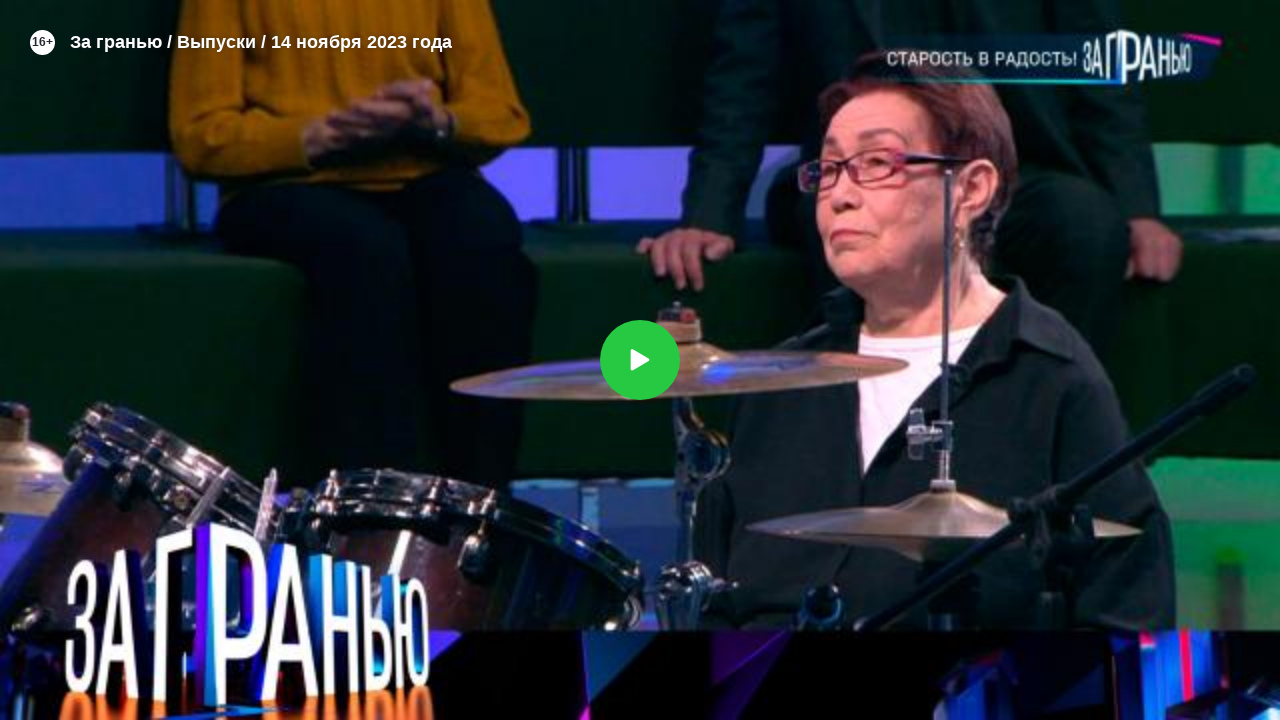

--- FILE ---
content_type: text/html; charset=UTF-8
request_url: https://www.ntv.ru/embed/2280842?utm_content=video
body_size: 4946
content:

<html>
  <head>
    <meta http-equiv="Content-Type" content="text/html; charset=UTF-8" />
    <meta name="viewport" content="width=device-width, initial-scale=1.0, maximum-scale=1.0, user-scalable=no" />
    <!-- HB start -->
    <script async src="https://yandex.ru/ads/system/header-bidding.js"></script>
    <script>
      var adfoxBiddersMap = { 
        "adfox_roden-media": "1591857",
        betweenDigital: "1535572",
        "adfox_imho-video": "2456220",
        "roxot": "2872335",
        "nemedia": "3155364",
      };

      var adUnits = [
        {
          codeType: "instream",
          code: "videocontainer_hb",
          bids: [
            { bidder: "adfox_roden-media", params: { p1: "codta", p2: "gjlz" }, adBreakTypes: ["preroll", "midroll", "postroll"] },
            { bidder: "betweenDigital", params: { placementId: "4011755" }, adBreakTypes: ["preroll", "midroll", "postroll"] },
            { bidder: "roxot", params: { placementId: '48342049-afb8-4fd3-967a-c373e8654a11', sendTargetRef: true }, adBreakTypes: ["preroll", "midroll", "postroll"] },
            { bidder: "adfox_imho-video", params: { p1: "disii", p2: "eyit", puid1: "1"}, adBreakTypes: ["preroll", "midroll", "postroll"] },
            { bidder: "nemedia", params: { placementId: '5384'}, adBreakTypes: ["preroll", "midroll", "postroll"] }
          ],
        },
      ];
      var userTimeout = 1000;

      window.YaHeaderBiddingSettings = { 
        biddersMap: adfoxBiddersMap, 
        adUnits: adUnits, 
        timeout: userTimeout
      };
    </script>
    <script src="https://yandex.ru/ads/system/context.js" async></script>
    <script type="text/javascript" charset="utf-8" src="https://yandex.ru/ads/system/adsdk.js"></script>
    <!-- HB end -->
    

    
      
    <script>
        (function() { 
            const puids = {
                "7": [41,42,43,45,46],
                "17": [58,59,60,61],
                "14": [86],
                "15": [92],
                "11": [93,94,95,96],
                "12": [97],
                "10": [98],
                "13": [],
            };
            var puid22 = 17;
            var puid6 = 61;
            var puid5 = 1;
            
            if (puid22 > 0) {
                var currentTheme = puids[puid22.toString()];
                if (!currentTheme || (currentTheme && puid6 > 0 && currentTheme.indexOf(parseInt(puid6)) === -1)) {
                    puid5 = 0;
                }
            }

            if (window.adUnits) {
                window.adUnits.forEach(function(adUnit) {
                    if (!adUnit.bids || !adUnit.bids.length) return;
                    adUnit.bids.forEach(function(bidder) {
                        if (!bidder || !bidder.params) return;

                        if (puid6 > 0) {
                            bidder.params.puid6 = puid6;
                        }
                        if (puid5) {               
                            bidder.params.puid5="heavy";       
                        }
                    })
                });
            } else if (window.ym) {
                ym(56849851, 'reachGoal', 'adunits_not_ready');
            }
        })();
    </script>




    
    <script type="text/javascript" charset="UTF-8" src="//cdn2-static.ntv.ru/frontend/js/player.js?v04092024"></script>
    <link rel="stylesheet" type="text/css" charset="UTF-8" href="//cdn2-static.ntv.ru/frontend/css/player.css?v04092024" />


    <style type="text/css">
      body { width:100%; height:100%; padding:0; margin: 0; overflow: hidden; font-family: Arial,Helvetica,sans-serif; }
      .player { width:100%; height:100%; }
      .age-18 {
        position: relative;
        display: flex; flex-direction: column; align-items: center; justify-content: center; color: #FFFFFF; text-align: center;
        font-variant-numeric: lining-nums proportional-nums;
        background-repeat: no-repeat;
        background-size: cover;
        background-position: center;
        
      }
      .age-18::before {
        content: "";
        position: absolute; display: block;
        top: 0; left: 0; bottom: 0; right: 0;
        background: rgba(20, 25, 32, 0.9);
      
      }
      .age-18__wrapp {
        position: relative; z-index: 1;
        display: flex; flex-direction: column; align-items: center; justify-content: center; gap: 10px;
        max-width: 400px;
         
      }

      .age-18__wrapp h3 {
        font-size: 14px;
        font-style: normal;
        font-weight: 700;
        line-height: 20px;
        margin: 0;
      }
      .age-18__wrapp h3 span {
        color: #FF6442;
      }

      .age-18__wrapp p {
        font-size: 14px;
        font-style: normal;
        font-weight: 400;
        line-height: 20px;
        margin: 0;
      }
      .age-18__wrapp p a {
        color: #00B400;
        text-decoration: none;
      }

      .age-18__link {
        display: block;
        border-radius: 5px;
        background: #FFF;
        padding: 11px 20px;
        text-transform: uppercase;
        text-decoration: none;
        font-size: 14px;
        font-style: normal;
        font-weight: 700;
        line-height: 130%; 
        letter-spacing: 0.7px;
        color: black;
        margin: 0 auto;
      }

      @media (max-width: 728px) {
        .age-18__wrapp {
          box-sizing: border-box;
          max-width: 360px;
          padding: 0 20px;
        }
        
        .age-18__wrapp h3,
        .age-18__wrapp p {
          font-size: 12px;
          line-height: 16px;
        }
          
      }
    </style>
     <!-- !!!!!!  tns_counter  -->
    <script src="//mc.yandex.ru/metrika/watch.js" type="text/javascript" defer="defer"></script>
  </head>
  <body marginwidth="0" marginheight="0">
  
    <div class="player" id="p2280842"><div id="vi2280842" lid="1" class="vdfile"><h1 class="h1lid"><div class="h1_wrap"><span>&laquo;Старость в&nbsp;радость!&raquo;</span></div></h1></div></div>

    <script language="javascript" type="text/javascript">
      var videoPublisher = "За гранью";
      var pl2280842;

      var denyAdsDomains = [];
      var rcyDomains = ['kino.mail.ru', 'melodrama1.com', 'namtv.ru', 'peredelka.tv', 'rosserial.be', 'rosserial.mobi', 'rserial.com', 'ruserialis.com', 'ruspolitnews.ru', 'russkieseriali.net', 'www-ntv-ru.cdn.ampproject.org', 'yastatic.net', 'ruserial.tv', 'tvseriya.net', 'seriallife.ru', 'wi-fi.ru', 'ruserialy.net', 'russkii-serial.net', 'ntv-channel.com'];
      var denyDomains = ['novinkikino.online', 'rfserial.net', 'russkie-serialy.tv', 'kino-driver.ru', 'russkoekino.online', 'hd.kinosreda.pro', 'on.kinomuza.club', 'russerialua.com', 'hdfilmlenta.com', 'russkoekino.net', 'russerialy.ru', 'onlineboevik.com', 'rupolitshow.ru', 'pryamoj-ehfir.ru', 'legal-tv.ru', 'trymobile.ru', 'russian-serials.net', 'kinoroman.net', 'onepleer.ru', 'myruserial.com', 'russkih-serialov.net', 'tv-show.live', 'livedom2.ru', 'lublutv.net', 'x-films.me', 'kinosezon.tv', 'tvtalkshow.ru', 'viho.cc', 'tokshow.online', 'kinohost.nov.ru', 'tserial.net', 'tvklik.ru', 'kinosezon.net', 'serialmix.ru', 'rserial.net', 'rosseriali.net', 'rserialy.net', 'rufilmtv.pro', 'kinorai.org', 'yatele.ru', 'ruskinonew.net', 'russkiy-film1.ru', 'rufilmtv.one', 'organickosmetic.ru', 'nsk-fatum.ru', 'sekretnamillion.ru', 'za-granyu-ntv.ru', 'zagranyu-tv.ru', 'za-granyu.su', 'ok-dom2.lol', 'dnktv.ru', 'all-make.net', 'good-zona.online', 'liveam.tv', 'kinosshow.com', 'rosserial.net', 'rserial.su', 'rufilmtv.pro', 'rus-serial.net', 'russkino.online', 'rserial.net', 'rosserial.online', 'youtebem.com', 'serial-go.org', 'serial1.club', 'ruskinogo.net', 'rufilmtv.online', 'maska-na-ntv.ru', 'ntv.show', 'russkii-serial.net'];

      window.canonical_embed_url = "https://www.ntv.ru/peredacha/Za_granyu/m89640/o747638/video";

      var showAds = true;
      var showPlayer = true;

      var vkApp = false;
      var thirdPartyEmbed = false;
      var url = document.referrer || "";
      if (vkApp) url = 'http://vk.com';
      var ref = "";
      var parts = url.match(/:\/\/(.[^/]+)/);
      if (parts && parts.length > 1) ref = parts[1];

      // if parent - not NTV
      if (ref.indexOf("ntv.ru") == -1) {
          thirdPartyEmbed = true;

        /* YaMetrka counter */
        (function(w, c) { (w[c] = w[c] || []).push(function() { try { var yaParams = { "embed_cat": "Za_granyu" }; w.yaCounter7414054 = new Ya.Metrika({id:7414054, enableAll: true, trackHash:true, ut:"noindex", webvisor:true, params: yaParams}); } catch(e) { } }); })(window, "yandex_metrika_callbacks");
        /* GA counter */
        (function(i,s,o,g,r,a,m){i['GoogleAnalyticsObject']=r;i[r]=i[r]||function(){
            (i[r].q=i[r].q||[]).push(arguments)},i[r].l=1*new Date();a=s.createElement(o),
            m=s.getElementsByTagName(o)[0];a.async=1;a.src=g;m.parentNode.insertBefore(a,m)
        })(window,document,'script','//www.google-analytics.com/analytics.js','ga');
        ga('create', 'UA-206728-12', 'ntv.ru');
        ga('send', 'pageview');
        /* LI.ru counter */
        new Image().src = "//counter.yadro.ru/hit?r"+escape(document.referrer)+((typeof(screen)=="undefined")?"":";s"+screen.width+"*"+screen.height+"*"+(screen.colorDepth?screen.colorDepth:screen.pixelDepth))+";u"+escape(document.URL)+";h"+escape(document.title.substring(0,150))+";"+Math.random();
        /* Google Tag Manager */
        (function(w,d,s,l,i){w[l]=w[l]||[];w[l].push({'gtm.start': new Date().getTime(),event:'gtm.js'});var f=d.getElementsByTagName(s)[0], j=d.createElement(s),dl=l!='dataLayer'?'&l='+l:'';j.async=true;j.src='https://www.googletagmanager.com/gtm.js?id='+i+dl;f.parentNode.insertBefore(j,f); })(window,document,'script','dataLayer','GTM-582JW9RQ');
      }
      function runPlayer2280842() { 
        
          var os = JSON.parse('{"ann":0,"publisher_id":32920,"eid":302,"subtitles":"/home/vtt/2023/20231114/T1097750.vtt","heartbeat":"publisherId=32920&oid=2280842&content=program_video","description":"За гранью / Выпуски / 14 ноября 2023 года","adfox":{"pk":" пенсионеры рекорды спорт","pke":1},"themeid":17,"title":"&laquo;Старость в&nbsp;радость!&raquo;","statistic_callback":"//stat.ntv.ru/services/statspider?key=KGKEJDKOKFKGJJKEKLKIJD-AD61D1EB2A396570DA9571C8BFEA40860CE1B239&v_d=20231114&vt=f&s=we","statistic_smart":"https://stat.ntv.ru/services/statspider?key=KGKEJDKOKFKGJJKEKLKIJD-AD61D1EB2A396570DA9571C8BFEA40860CE1B239&t=native&s=s&d=tv&p=s","totaltime":2978,"cathegoryid":61,"canonical_link":"https://www.ntv.ru/peredacha/Za_granyu/m89640/o747638/","noad":0,"restriction":3,"ilink":"https://www.ntv.ru/video/2280842","playback":{"hlss":"https://media2-k.ntv.ru/promo/packager/ts/1769026685/md5/wIVBo-_96zjEf9oNXrg_EQ/02/28/08/2280842/01097750_hd_hqZL7ZsUMVI6UQXiar/h264_master.m3u8","video":"https://ymedia-k.ntv.ru/promo/2023/20231113/01097750_hd_hqZL7ZsUMVI6UQXiar_lo.mp4?ts=1769026685&md5=poyuMe333M67B0FAJoJWxA","dash":"https://media2-k.ntv.ru/promo/packager/ts/1769026685/md5/wIVBo-_96zjEf9oNXrg_EQ/02/28/08/2280842/01097750_hd_hqZL7ZsUMVI6UQXiar/h264.mpd","hd_video":"https://ymedia-k.ntv.ru/promo/2023/20231113/01097750_hd_hqZL7ZsUMVI6UQXiar.mp4?ts=1769026685&md5=OwA2OXleK6F8Yc8SizlJoA","hls":"https://media2-k.ntv.ru/promo/packager/ts/1769026685/md5/wIVBo-_96zjEf9oNXrg_EQ/02/28/08/2280842/01097750_hd_hqZL7ZsUMVI6UQXiar/h264_master.m3u8"},"embed":1,"id":2280842,"nomob":0,"splash":"//cdn2-static.ntv.ru/home/promo/2023/20231114/zg.jpg","embed_tag":"Za_granyu"}');         
        
          
          if(thirdPartyEmbed && showAds) { 
            // var maxBitrate = 2500;
          }
          if (os) {
          //  os.noad = true;            
          if (!showAds) { os.noad = true; }
            if (0 > 0) { os.ts = 0; }
            if (!showPlayer) { os.embed = false; }
          }
          var ntvPlayer = null;
          window.playerManager = new PlayerManager();
          playerManager.createPlayer({
            container: '#p2280842',
            options: os ? os : { error: true },
            config: {
              enableStatistic: true, 
              autoplay: false,
            }
          }).then(function(player) {
            
            ntvPlayer = player.getPlayer();
            
          });
        }

       
       
        // if (top == self && !vkApp && !false) {
          //document.location.replace('https://www.ntv.ru/video/click2280842');
        //} else {
          if (ref === '') { showPlayer = false; } 
          for (i = 0; i <= denyDomains.length; i++) {
            if (ref.indexOf(denyDomains[i]) != -1) { showPlayer = false; break; }
          }
          if(showPlayer) {
            for (i = 0; i <= denyAdsDomains.length; i++) {
              if (ref.indexOf(denyAdsDomains[i]) != -1) { showAds = false; break; }
            }
          }
         
          runPlayer2280842();
       // }
    
      
    </script>
  
    <!-- Top.Mail.Ru counter -->
    <script type="text/javascript">
      var _tmr = window._tmr || (window._tmr = []);
      (function (d, w, id) {
        if (d.getElementById(id)) return;
        var ts = d.createElement("script"); ts.type = "text/javascript"; ts.async = true; ts.id = id;
        ts.src = "https://top-fwz1.mail.ru/js/code.js";
        var f = function () {var s = d.getElementsByTagName("script")[0]; s.parentNode.insertBefore(ts, s);};
        if (w.opera == "[object Opera]") { d.addEventListener("DOMContentLoaded", f, false); } else { f(); }
      })(document, window, "tmr-code");
    </script>
    <noscript><div><img src="https://top-fwz1.mail.ru/counter?id=916045;js=na" style="position:absolute;left:-9999px;" alt="Top.Mail.Ru" /></div></noscript>
    <!-- /Top.Mail.Ru counter -->
  </body>
</html>


--- FILE ---
content_type: text/html
request_url: https://tns-counter.ru/nc01a**R%3Eundefined*ntv/ru/UTF-8/tmsec=ntv/768870802***
body_size: 15
content:
BED07106696FE302G1768940290:BED07106696FE302G1768940290

--- FILE ---
content_type: text/xml; charset=UTF-8
request_url: https://stat.ntv.ru/ads/getVideo?from=da
body_size: 2595
content:
<?xml version="1.0" encoding="UTF-8"?>
<VAST version="2.0" xmlns:xsi="http://www.w3.org/2001/XMLSchema-instance" xsi:noNamespaceSchemaLocation="vast.xsd" >
  <Ad id="2364251">
    <InLine>
       <AdSystem>Ntv.Ru advertising system with Ponkin Extensions</AdSystem>
       <AdTitle>Ntv.Ru</AdTitle>
         <Error><![CDATA[https://stat.ntv.ru/ads/?a=error&t=video&hash=2364251.1768940292367.06A9115C.M4uvmUNiFJMBaPnn2YnkHpOULyY]]></Error>
         <Impression><![CDATA[https://stat.ntv.ru/ads/?a=impression&t=video&hash=2364251.1768940292367.06A9115C.M4uvmUNiFJMBaPnn2YnkHpOULyY]]></Impression>
         <Creatives>
             <Creative>
                 <Linear skipoffset="00:00:01">
                     <Duration>00:00:56</Duration>
                     <TrackingEvents></TrackingEvents>
                     <AdParameters></AdParameters>
                     <VideoClicks>
                         <ClickThrough><![CDATA[https://www.ntv.ru/serial/russkie/issues/106125?from=promo]]></ClickThrough>
                         <ClickTracking><![CDATA[https://stat.ntv.ru/ads/?a=click&t=video&hash=2364251.1768940292367.06A9115C.M4uvmUNiFJMBaPnn2YnkHpOULyY]]></ClickTracking>
                     </VideoClicks>
                     <MediaFiles>
                        <MediaFile id="1" delivery="progressive" type="video/mp4" bitrate="" maintainAspectRatio="true" scalable="true" width="640" height="360">
                        <![CDATA[https://cdn2-vod-mp4.ntv.ru/promo/2025/20251218/RUSSKIE_OBSHCH__bez_xvosta_hqfuWIYA2gDaVaqe1h_lo.mp4?ts=1769026692&md5=dmnumlu8c8h9A4rHKUD_UA]]>
                        </MediaFile>
                     </MediaFiles>
                 </Linear>
             </Creative>
         </Creatives>
         <Extensions>
            <Extension type="startTime"><![CDATA[00:00]]></Extension>
            <Extension type="skipTime"><![CDATA[00:01]]></Extension>
            <Extension type="linkTxt"><![CDATA[&#1087;&#1077;&#1088;&#1077;&#1081;&#1090;&#1080; &#1087;&#1086; &#1089;&#1089;&#1099;&#1083;&#1082;&#1077;]]></Extension>
            <Extension type="isClickable"><![CDATA[1]]></Extension>
            <Extension type="addClick">
            <![CDATA[https://stat.ntv.ru/ads/?a=click&t=video&hash=2364251.1768940292367.06A9115C.M4uvmUNiFJMBaPnn2YnkHpOULyY]]>
            </Extension>
            <Extension type="controls">
                    <control id="adlabel" layout="1"/>
                    <control id="countdown" layout="1"/>
                    <control id="soundbtn" layout="1"/>
                    <control id="timeline" layout="1"/>
            </Extension>
         </Extensions> 
     </InLine>
  </Ad>
</VAST>
